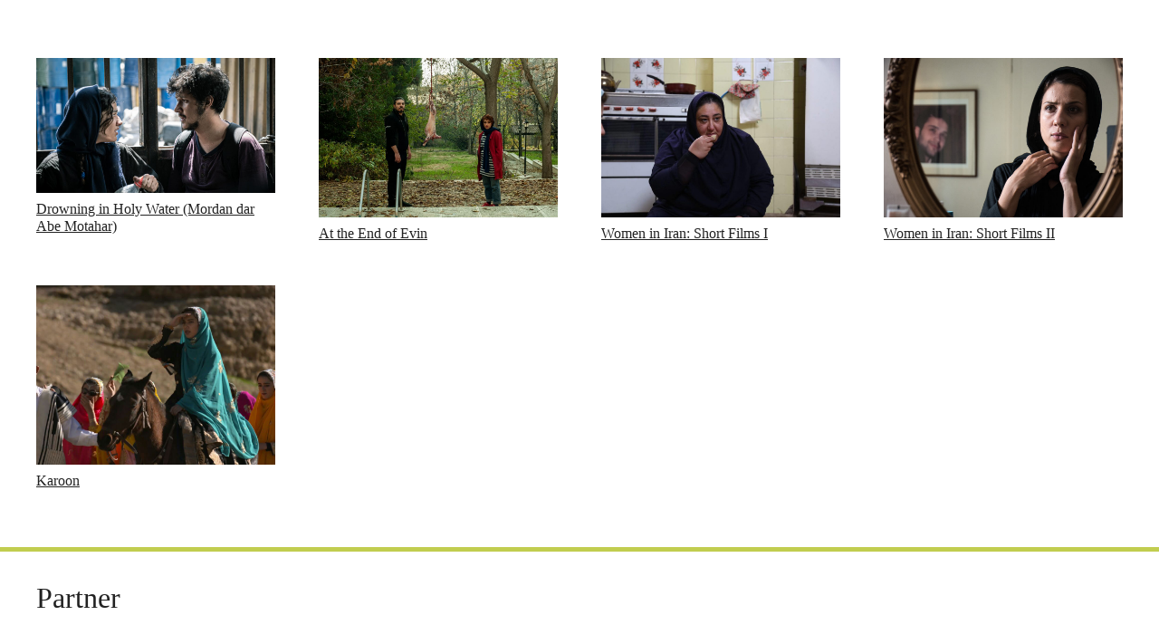

--- FILE ---
content_type: text/html; charset=UTF-8
request_url: http://www.iranian-filmfestival.com/category/filme-2021-berlin/spielfilme-2021-berlin/
body_size: 14298
content:
<!DOCTYPE HTML>
<html lang="de-DE">
<head>
	<meta charset="UTF-8">
	<meta name='robots' content='index, follow, max-image-preview:large, max-snippet:-1, max-video-preview:-1' />
<link rel="alternate" href="https://www.iranian-filmfestival.com/category/filme-2021-berlin/spielfilme-2021-berlin/" hreflang="de" />
<link rel="alternate" href="https://www.iranian-filmfestival.com/en/category/films-2021-berlin/feature-films-2021-berlin/" hreflang="en" />

	<!-- This site is optimized with the Yoast SEO plugin v26.7 - https://yoast.com/wordpress/plugins/seo/ -->
	<meta name="viewport" content="width=device-width, initial-scale=1"><title>Spielfilme 2021 Berlin Archives &#187; Iranisches Filmfestival in Köln</title><link rel="preload" href="https://www.iranian-filmfestival.com/wp-content/uploads/2021/05/drowning-in-holy-water-1024x576.jpeg" as="image" imagesrcset="https://www.iranian-filmfestival.com/wp-content/uploads/2021/05/drowning-in-holy-water-1024x576.jpeg 1024w, https://www.iranian-filmfestival.com/wp-content/uploads/2021/05/drowning-in-holy-water-300x169.jpeg 300w, https://www.iranian-filmfestival.com/wp-content/uploads/2021/05/drowning-in-holy-water-1920x1080.jpeg 1920w, https://www.iranian-filmfestival.com/wp-content/uploads/2021/05/drowning-in-holy-water-768x432.jpeg 768w, https://www.iranian-filmfestival.com/wp-content/uploads/2021/05/drowning-in-holy-water-200x113.jpeg 200w, https://www.iranian-filmfestival.com/wp-content/uploads/2021/05/drowning-in-holy-water-175x98.jpeg 175w, https://www.iranian-filmfestival.com/wp-content/uploads/2021/05/drowning-in-holy-water-150x84.jpeg 150w, https://www.iranian-filmfestival.com/wp-content/uploads/2021/05/drowning-in-holy-water.jpeg 1980w" imagesizes="(max-width: 1024px) 100vw, 1024px" fetchpriority="high">
	<link rel="canonical" href="https://www.iranian-filmfestival.com/category/filme-2021-berlin/spielfilme-2021-berlin/" />
	<meta property="og:locale" content="de_DE" />
	<meta property="og:locale:alternate" content="" />
	<meta property="og:type" content="article" />
	<meta property="og:title" content="Spielfilme 2021 Berlin Archives &#187; Iranisches Filmfestival in Köln" />
	<meta property="og:url" content="https://www.iranian-filmfestival.com/category/filme-2021-berlin/spielfilme-2021-berlin/" />
	<meta property="og:site_name" content="Iranisches Filmfestival in Köln" />
	<meta name="twitter:card" content="summary_large_image" />
	<script type="application/ld+json" class="yoast-schema-graph">{"@context":"https://schema.org","@graph":[{"@type":"CollectionPage","@id":"https://www.iranian-filmfestival.com/category/filme-2021-berlin/spielfilme-2021-berlin/","url":"https://www.iranian-filmfestival.com/category/filme-2021-berlin/spielfilme-2021-berlin/","name":"Spielfilme 2021 Berlin Archives &#187; Iranisches Filmfestival in Köln","isPartOf":{"@id":"https://www.iranian-filmfestival.com/#website"},"primaryImageOfPage":{"@id":"https://www.iranian-filmfestival.com/category/filme-2021-berlin/spielfilme-2021-berlin/#primaryimage"},"image":{"@id":"https://www.iranian-filmfestival.com/category/filme-2021-berlin/spielfilme-2021-berlin/#primaryimage"},"thumbnailUrl":"https://www.iranian-filmfestival.com/wp-content/uploads/2020/12/Hanged.jpeg","breadcrumb":{"@id":"https://www.iranian-filmfestival.com/category/filme-2021-berlin/spielfilme-2021-berlin/#breadcrumb"},"inLanguage":"de"},{"@type":"ImageObject","inLanguage":"de","@id":"https://www.iranian-filmfestival.com/category/filme-2021-berlin/spielfilme-2021-berlin/#primaryimage","url":"https://www.iranian-filmfestival.com/wp-content/uploads/2020/12/Hanged.jpeg","contentUrl":"https://www.iranian-filmfestival.com/wp-content/uploads/2020/12/Hanged.jpeg","width":1280,"height":853},{"@type":"BreadcrumbList","@id":"https://www.iranian-filmfestival.com/category/filme-2021-berlin/spielfilme-2021-berlin/#breadcrumb","itemListElement":[{"@type":"ListItem","position":1,"name":"Home","item":"https://www.iranian-filmfestival.com/"},{"@type":"ListItem","position":2,"name":"Filme 2021 Berlin","item":"https://www.iranian-filmfestival.com/category/filme-2021-berlin/"},{"@type":"ListItem","position":3,"name":"Spielfilme 2021 Berlin"}]},{"@type":"WebSite","@id":"https://www.iranian-filmfestival.com/#website","url":"https://www.iranian-filmfestival.com/","name":"Iranisches Filmfestival in Köln","description":"Visions of Iran","publisher":{"@id":"https://www.iranian-filmfestival.com/#organization"},"potentialAction":[{"@type":"SearchAction","target":{"@type":"EntryPoint","urlTemplate":"https://www.iranian-filmfestival.com/?s={search_term_string}"},"query-input":{"@type":"PropertyValueSpecification","valueRequired":true,"valueName":"search_term_string"}}],"inLanguage":"de"},{"@type":"Organization","@id":"https://www.iranian-filmfestival.com/#organization","name":"Iranian Film Festival Cologne","url":"https://www.iranian-filmfestival.com/","logo":{"@type":"ImageObject","inLanguage":"de","@id":"https://www.iranian-filmfestival.com/#/schema/logo/image/","url":"https://www.iranian-filmfestival.com/wp-content/uploads/2018/04/voi_favicon.png","contentUrl":"https://www.iranian-filmfestival.com/wp-content/uploads/2018/04/voi_favicon.png","width":255,"height":250,"caption":"Iranian Film Festival Cologne"},"image":{"@id":"https://www.iranian-filmfestival.com/#/schema/logo/image/"},"sameAs":["https://www.facebook.com/iranisches.filmfestival","https://www.instagram.com/iranischesfilmfestival_cologne/","https://www.youtube.com/channel/UCrRXo6KUqg_kKjHuu44dJEg"]}]}</script>
	<!-- / Yoast SEO plugin. -->


<link rel='dns-prefetch' href='//www.iranian-filmfestival.com' />
<link rel="alternate" type="application/rss+xml" title="Iranisches Filmfestival in Köln &raquo; Feed" href="https://www.iranian-filmfestival.com/feed/" />

<meta name="theme-color" content="#f5f5f5">
<meta property="og:locale:alternate" content="en-EN">
<link rel="preload" href="https://www.iranian-filmfestival.com/wp-content/uploads/Lato-Regular.woff" as="font" type="font/woff" crossorigin><link rel="preload" href="https://www.iranian-filmfestival.com/wp-content/uploads/Lato-Regular.woff2" as="font" type="font/woff2" crossorigin><link rel="preload" href="https://www.iranian-filmfestival.com/wp-content/uploads/lato-v24-latin-900.woff2" as="font" type="font/woff2" crossorigin><link rel="preload" href="https://www.iranian-filmfestival.com/wp-content/uploads/Vollkorn-Regular.woff2" as="font" type="font/woff2" crossorigin><link rel="preload" href="https://www.iranian-filmfestival.com/wp-content/uploads/Vollkorn-Regular.woff" as="font" type="font/woff" crossorigin><link rel="preload" href="https://www.iranian-filmfestival.com/wp-content/uploads/nunito-sans-v15-latin-regular.woff2" as="font" type="font/woff2" crossorigin><link rel="preload" href="https://www.iranian-filmfestival.com/wp-content/uploads/Smoolthan-Medium.woff2" as="font" type="font/woff2" crossorigin><style id='wp-img-auto-sizes-contain-inline-css'>
img:is([sizes=auto i],[sizes^="auto," i]){contain-intrinsic-size:3000px 1500px}
/*# sourceURL=wp-img-auto-sizes-contain-inline-css */
</style>
<link rel='stylesheet' id='borlabs-cookie-custom-css' href='https://www.iranian-filmfestival.com/wp-content/cache/borlabs-cookie/1/borlabs-cookie-1-de.css?ver=3.3.23-108' media='all' />
<link rel='stylesheet' id='us-theme-css' href='https://www.iranian-filmfestival.com/wp-content/uploads/us-assets/www.iranian-filmfestival.com.css?ver=8d61369b' media='all' />
<script data-no-optimize="1" data-no-minify="1" data-cfasync="false" src="https://www.iranian-filmfestival.com/wp-content/cache/borlabs-cookie/1/borlabs-cookie-config-de.json.js?ver=3.3.23-126" id="borlabs-cookie-config-js" defer></script>
<script data-no-optimize="1" data-no-minify="1" data-cfasync="false" src="http://www.iranian-filmfestival.com/wp-content/plugins/borlabs-cookie/assets/javascript/borlabs-cookie-prioritize.min.js?ver=3.3.23" id="borlabs-cookie-prioritize-js" defer></script>
<script></script><script data-borlabs-cookie-script-blocker-ignore>
brlbsImprezaBlockedYoutubeScripts = [];
brlbsImprezaBlockedVimeoScripts = [];
(function () {
	const originalDocumentHeadAppend = document.head.append;

    // don't block if we have consent
    const cookies = document.cookie.split('; ');
    let consentVimeo = false;
    let consentYoutube = false;
    for (let c of cookies) {
    if (c.startsWith('borlabs-cookie=')) {
            consentVimeo = c.includes('%22vimeo%22');
            consentYoutube = c.includes('%22youtube%22');
            break;
        }
    }

    window.addEventListener('borlabs-cookie-consent-saved', () => {
        consentVimeo = BorlabsCookie.Consents.hasConsent('vimeo');
        consentYoutube = BorlabsCookie.Consents.hasConsent('youtube');

        if (consentVimeo) {
            brlbsImprezaBlockedVimeoScripts.forEach(s => originalDocumentHeadAppend.call(document.head, s));
            brlbsImprezaBlockedVimeoScripts = [];
        }
        if (consentYoutube) {
            brlbsImprezaBlockedYoutubeScripts.forEach(s => originalDocumentHeadAppend.call(document.head, s));
            brlbsImprezaBlockedYoutubeScripts = [];
        }
    });

    document.head.append = function () {
        if (arguments.length > 0 && arguments[0].tagName === 'SCRIPT') {
            if (!consentYoutube && arguments[0].id != null && arguments[0].id.startsWith('youtube_api_') && arguments[0].src.startsWith('https://www.youtube.com/iframe_api')) {
              brlbsImprezaBlockedYoutubeScripts.push(arguments[0]);
              return document.createDocumentFragment();
            } else if (!consentVimeo && arguments[0].classList.length === 1 && arguments[0].className.startsWith('vimeo_') && arguments[0].src.startsWith('https://player.vimeo.com/api/player.js')) {
              brlbsImprezaBlockedVimeoScripts.push(arguments[0]);
              return document.createDocumentFragment();
            }
        }
        return originalDocumentHeadAppend.call(document.head, arguments[0]);
    }
})();
</script><link rel="https://api.w.org/" href="https://www.iranian-filmfestival.com/wp-json/" /><link rel="alternate" title="JSON" type="application/json" href="https://www.iranian-filmfestival.com/wp-json/wp/v2/categories/553" /><link href="[data-uri]" rel="icon" type="image/x-icon" />		<script id="us_add_no_touch">
			if ( ! /Android|webOS|iPhone|iPad|iPod|BlackBerry|IEMobile|Opera Mini/i.test( navigator.userAgent ) ) {
				document.documentElement.classList.add( "no-touch" );
			}
		</script>
				<script id="us_color_scheme_switch_class">
			if ( document.cookie.includes( "us_color_scheme_switch_is_on=true" ) ) {
				document.documentElement.classList.add( "us-color-scheme-on" );
			}
		</script>
		<script data-borlabs-cookie-script-blocker-ignore>
if ('0' === '1' && ('0' === '1' || '1' === '1')) {
    window['gtag_enable_tcf_support'] = true;
}
window.dataLayer = window.dataLayer || [];
if (typeof gtag !== 'function') {
    function gtag() {
        dataLayer.push(arguments);
    }
}
gtag('set', 'developer_id.dYjRjMm', true);
if ('0' === '1' || '1' === '1') {
    if (window.BorlabsCookieGoogleConsentModeDefaultSet !== true) {
        let getCookieValue = function (name) {
            return document.cookie.match('(^|;)\\s*' + name + '\\s*=\\s*([^;]+)')?.pop() || '';
        };
        let cookieValue = getCookieValue('borlabs-cookie-gcs');
        let consentsFromCookie = {};
        if (cookieValue !== '') {
            consentsFromCookie = JSON.parse(decodeURIComponent(cookieValue));
        }
        let defaultValues = {
            'ad_storage': 'denied',
            'ad_user_data': 'denied',
            'ad_personalization': 'denied',
            'analytics_storage': 'denied',
            'functionality_storage': 'denied',
            'personalization_storage': 'denied',
            'security_storage': 'denied',
            'wait_for_update': 500,
        };
        gtag('consent', 'default', { ...defaultValues, ...consentsFromCookie });
    }
    window.BorlabsCookieGoogleConsentModeDefaultSet = true;
    let borlabsCookieConsentChangeHandler = function () {
        window.dataLayer = window.dataLayer || [];
        if (typeof gtag !== 'function') { function gtag(){dataLayer.push(arguments);} }

        let getCookieValue = function (name) {
            return document.cookie.match('(^|;)\\s*' + name + '\\s*=\\s*([^;]+)')?.pop() || '';
        };
        let cookieValue = getCookieValue('borlabs-cookie-gcs');
        let consentsFromCookie = {};
        if (cookieValue !== '') {
            consentsFromCookie = JSON.parse(decodeURIComponent(cookieValue));
        }

        consentsFromCookie.analytics_storage = BorlabsCookie.Consents.hasConsent('google-analytics') ? 'granted' : 'denied';

        BorlabsCookie.CookieLibrary.setCookie(
            'borlabs-cookie-gcs',
            JSON.stringify(consentsFromCookie),
            BorlabsCookie.Settings.automaticCookieDomainAndPath.value ? '' : BorlabsCookie.Settings.cookieDomain.value,
            BorlabsCookie.Settings.cookiePath.value,
            BorlabsCookie.Cookie.getPluginCookie().expires,
            BorlabsCookie.Settings.cookieSecure.value,
            BorlabsCookie.Settings.cookieSameSite.value
        );
    }
    document.addEventListener('borlabs-cookie-consent-saved', borlabsCookieConsentChangeHandler);
    document.addEventListener('borlabs-cookie-handle-unblock', borlabsCookieConsentChangeHandler);
}
if ('0' === '1') {
    gtag("js", new Date());
    gtag("config", "G-LVGCLT4NM4", {"anonymize_ip": true});

    (function (w, d, s, i) {
        var f = d.getElementsByTagName(s)[0],
            j = d.createElement(s);
        j.async = true;
        j.src =
            "https://www.googletagmanager.com/gtag/js?id=" + i;
        f.parentNode.insertBefore(j, f);
    })(window, document, "script", "G-LVGCLT4NM4");
}
</script><meta name="generator" content="Powered by WPBakery Page Builder - drag and drop page builder for WordPress."/>
<link rel="icon" href="https://www.iranian-filmfestival.com/wp-content/uploads/2018/04/voi_favicon-150x150.png" sizes="32x32" />
<link rel="icon" href="https://www.iranian-filmfestival.com/wp-content/uploads/2018/04/voi_favicon.png" sizes="192x192" />
<link rel="apple-touch-icon" href="https://www.iranian-filmfestival.com/wp-content/uploads/2018/04/voi_favicon.png" />
<meta name="msapplication-TileImage" content="https://www.iranian-filmfestival.com/wp-content/uploads/2018/04/voi_favicon.png" />
<noscript><style> .wpb_animate_when_almost_visible { opacity: 1; }</style></noscript><noscript><style>.perfmatters-lazy[data-src]{display:none !important;}</style></noscript><style>.perfmatters-lazy-youtube{position:relative;width:100%;max-width:100%;height:0;padding-bottom:56.23%;overflow:hidden}.perfmatters-lazy-youtube img{position:absolute;top:0;right:0;bottom:0;left:0;display:block;width:100%;max-width:100%;height:auto;margin:auto;border:none;cursor:pointer;transition:.5s all;-webkit-transition:.5s all;-moz-transition:.5s all}.perfmatters-lazy-youtube img:hover{-webkit-filter:brightness(75%)}.perfmatters-lazy-youtube .play{position:absolute;top:50%;left:50%;right:auto;width:68px;height:48px;margin-left:-34px;margin-top:-24px;background:url(http://www.iranian-filmfestival.com/wp-content/plugins/perfmatters/img/youtube.svg) no-repeat;background-position:center;background-size:cover;pointer-events:none;filter:grayscale(1)}.perfmatters-lazy-youtube:hover .play{filter:grayscale(0)}.perfmatters-lazy-youtube iframe{position:absolute;top:0;left:0;width:100%;height:100%;z-index:99}.perfmatters-lazy.pmloaded,.perfmatters-lazy.pmloaded>img,.perfmatters-lazy>img.pmloaded,.perfmatters-lazy[data-ll-status=entered]{animation:500ms pmFadeIn}@keyframes pmFadeIn{0%{opacity:0}100%{opacity:1}}body .perfmatters-lazy-css-bg:not([data-ll-status=entered]),body .perfmatters-lazy-css-bg:not([data-ll-status=entered]) *,body .perfmatters-lazy-css-bg:not([data-ll-status=entered])::before,body .perfmatters-lazy-css-bg:not([data-ll-status=entered])::after,body .perfmatters-lazy-css-bg:not([data-ll-status=entered]) *::before,body .perfmatters-lazy-css-bg:not([data-ll-status=entered]) *::after{background-image:none!important;will-change:transform;transition:opacity 0.025s ease-in,transform 0.025s ease-in!important;}</style>		<style id="us-icon-fonts">@font-face{font-display:swap;font-style:normal;font-family:"fontawesome";font-weight:900;src:url("http://www.iranian-filmfestival.com/wp-content/themes/Impreza/fonts/fa-solid-900.woff2?ver=8.42") format("woff2")}.fas{font-family:"fontawesome";font-weight:900}@font-face{font-display:swap;font-style:normal;font-family:"fontawesome";font-weight:400;src:url("http://www.iranian-filmfestival.com/wp-content/themes/Impreza/fonts/fa-regular-400.woff2?ver=8.42") format("woff2")}.far{font-family:"fontawesome";font-weight:400}@font-face{font-display:swap;font-style:normal;font-family:"fontawesome";font-weight:300;src:url("http://www.iranian-filmfestival.com/wp-content/themes/Impreza/fonts/fa-light-300.woff2?ver=8.42") format("woff2")}.fal{font-family:"fontawesome";font-weight:300}@font-face{font-display:swap;font-style:normal;font-family:"Font Awesome 5 Duotone";font-weight:900;src:url("http://www.iranian-filmfestival.com/wp-content/themes/Impreza/fonts/fa-duotone-900.woff2?ver=8.42") format("woff2")}.fad{font-family:"Font Awesome 5 Duotone";font-weight:900}.fad{position:relative}.fad:before{position:absolute}.fad:after{opacity:0.4}@font-face{font-display:swap;font-style:normal;font-family:"Font Awesome 5 Brands";font-weight:400;src:url("http://www.iranian-filmfestival.com/wp-content/themes/Impreza/fonts/fa-brands-400.woff2?ver=8.42") format("woff2")}.fab{font-family:"Font Awesome 5 Brands";font-weight:400}@font-face{font-display:block;font-style:normal;font-family:"Material Icons";font-weight:400;src:url("http://www.iranian-filmfestival.com/wp-content/themes/Impreza/fonts/material-icons.woff2?ver=8.42") format("woff2")}.material-icons{font-family:"Material Icons";font-weight:400}</style>
		<style id="us-design-options-css">.us_custom_4a835810{border-top-width:5px!important;border-color:#c1cd4f!important;border-top-style:solid!important}.us_custom_ac8f7750{border-top-width:5px!important;border-bottom-width:50px!important;border-color:#c1cd4f!important;border-top-style:solid!important;border-bottom-style:solid!important}</style></head>
<body class="archive category category-spielfilme-2021-berlin category-553 wp-theme-Impreza l-body Impreza_8.42 us-core_8.42 header_none links_underline headerinpos_top state_default wpb-js-composer js-comp-ver-8.7.2 vc_responsive">
<a class="w-skip-btn to_footer" href="#page-footer" role="button">Zum Fußbereich springen</a>
<div class="l-canvas type_boxed">
	<main id="page-content" class="l-main">
		<section class="l-section height_medium">
		<div class="l-section-h i-cf">

			<div class="w-grid us_post_list for_current_wp_query apply_url_params type_grid layout_blog_1 cols_4 pagination_numbered preload_style_spinner" id="us_post_list_vdb3" style="--columns:4;--gap:1.5rem;"><style>@media (max-width:1024px){#us_post_list_vdb3{--columns:2!important}}@media (max-width:600px){#us_post_list_vdb3{--columns:1!important}}.layout_blog_1 .w-grid-item-h{}.layout_blog_1 .usg_post_image_1{margin-bottom:0.5rem!important}.layout_blog_1 .usg_post_title_1{font-size:1rem!important}</style><div class="w-grid-list">	<article class="w-grid-item size_1x1 post-5701 post type-post status-publish format-standard has-post-thumbnail hentry category-filme-2021-berlin category-sonntag-14-11-2021 category-spielfilme-2021-berlin" data-id="5701">
		<div class="w-grid-item-h">
						<div class="w-post-elm post_image usg_post_image_1 stretched"><a href="https://www.iranian-filmfestival.com/drowning-in-holy-water-mordan-dar-abe-motahar-berlin-2021/" aria-label="Drowning in Holy Water (Mordan dar Abe Motahar)"><img data-perfmatters-preload width="1024" height="576" src="https://www.iranian-filmfestival.com/wp-content/uploads/2021/05/drowning-in-holy-water-1024x576.jpeg" class="attachment-large size-large wp-post-image" alt decoding="async" fetchpriority="high" srcset="https://www.iranian-filmfestival.com/wp-content/uploads/2021/05/drowning-in-holy-water-1024x576.jpeg 1024w, https://www.iranian-filmfestival.com/wp-content/uploads/2021/05/drowning-in-holy-water-300x169.jpeg 300w, https://www.iranian-filmfestival.com/wp-content/uploads/2021/05/drowning-in-holy-water-1920x1080.jpeg 1920w, https://www.iranian-filmfestival.com/wp-content/uploads/2021/05/drowning-in-holy-water-768x432.jpeg 768w, https://www.iranian-filmfestival.com/wp-content/uploads/2021/05/drowning-in-holy-water-200x113.jpeg 200w, https://www.iranian-filmfestival.com/wp-content/uploads/2021/05/drowning-in-holy-water-175x98.jpeg 175w, https://www.iranian-filmfestival.com/wp-content/uploads/2021/05/drowning-in-holy-water-150x84.jpeg 150w, https://www.iranian-filmfestival.com/wp-content/uploads/2021/05/drowning-in-holy-water.jpeg 1980w" sizes="(max-width: 1024px) 100vw, 1024px"></a></div><h2 class="w-post-elm post_title usg_post_title_1 entry-title color_link_inherit"><a href="https://www.iranian-filmfestival.com/drowning-in-holy-water-mordan-dar-abe-motahar-berlin-2021/">Drowning in Holy Water (Mordan dar Abe Motahar)</a></h2>		</div>
			</article>
	<article class="w-grid-item size_1x1 post-5777 post type-post status-publish format-standard has-post-thumbnail hentry category-filme-2021-berlin category-samstag-13-11-2021 category-spielfilme-2021-berlin" data-id="5777">
		<div class="w-grid-item-h">
						<div class="w-post-elm post_image usg_post_image_1 stretched"><a href="https://www.iranian-filmfestival.com/at-the-end-of-evin/" aria-label="At the End of Evin"><img width="1024" height="681" src="https://www.iranian-filmfestival.com/wp-content/uploads/evin-1024x681.jpg" class="attachment-large size-large wp-post-image" alt="" decoding="async" srcset="https://www.iranian-filmfestival.com/wp-content/uploads/evin-1024x681.jpg 1024w, https://www.iranian-filmfestival.com/wp-content/uploads/evin-300x200.jpg 300w, https://www.iranian-filmfestival.com/wp-content/uploads/evin-768x511.jpg 768w, https://www.iranian-filmfestival.com/wp-content/uploads/evin-200x133.jpg 200w, https://www.iranian-filmfestival.com/wp-content/uploads/evin-175x116.jpg 175w, https://www.iranian-filmfestival.com/wp-content/uploads/evin-150x100.jpg 150w, https://www.iranian-filmfestival.com/wp-content/uploads/evin.jpg 1500w" sizes="(max-width: 1024px) 100vw, 1024px" /></a></div><h2 class="w-post-elm post_title usg_post_title_1 entry-title color_link_inherit"><a href="https://www.iranian-filmfestival.com/at-the-end-of-evin/">At the End of Evin</a></h2>		</div>
			</article>
	<article class="w-grid-item size_1x1 post-5791 post type-post status-publish format-standard has-post-thumbnail hentry category-filme-2021-berlin category-freitag-12-11-2021 category-spielfilme-2021-berlin" data-id="5791">
		<div class="w-grid-item-h">
						<div class="w-post-elm post_image usg_post_image_1 stretched"><a href="https://www.iranian-filmfestival.com/women-in-iran-short-films-4-2/" aria-label="Women in Iran: Short Films I"><img width="1024" height="682" src="data:image/svg+xml,%3Csvg%20xmlns=&#039;http://www.w3.org/2000/svg&#039;%20width=&#039;1024&#039;%20height=&#039;682&#039;%20viewBox=&#039;0%200%201024%20682&#039;%3E%3C/svg%3E" class="attachment-large size-large wp-post-image perfmatters-lazy" alt decoding="async" data-src="https://www.iranian-filmfestival.com/wp-content/uploads/2020/12/Hanged-1024x682.jpeg" data-srcset="https://www.iranian-filmfestival.com/wp-content/uploads/2020/12/Hanged-1024x682.jpeg 1024w, https://www.iranian-filmfestival.com/wp-content/uploads/2020/12/Hanged-300x200.jpeg 300w, https://www.iranian-filmfestival.com/wp-content/uploads/2020/12/Hanged-768x512.jpeg 768w, https://www.iranian-filmfestival.com/wp-content/uploads/2020/12/Hanged-200x133.jpeg 200w, https://www.iranian-filmfestival.com/wp-content/uploads/2020/12/Hanged-175x117.jpeg 175w, https://www.iranian-filmfestival.com/wp-content/uploads/2020/12/Hanged-150x100.jpeg 150w, https://www.iranian-filmfestival.com/wp-content/uploads/2020/12/Hanged.jpeg 1280w" data-sizes="(max-width: 1024px) 100vw, 1024px" /><noscript><img width="1024" height="682" src="https://www.iranian-filmfestival.com/wp-content/uploads/2020/12/Hanged-1024x682.jpeg" class="attachment-large size-large wp-post-image" alt="" decoding="async" srcset="https://www.iranian-filmfestival.com/wp-content/uploads/2020/12/Hanged-1024x682.jpeg 1024w, https://www.iranian-filmfestival.com/wp-content/uploads/2020/12/Hanged-300x200.jpeg 300w, https://www.iranian-filmfestival.com/wp-content/uploads/2020/12/Hanged-768x512.jpeg 768w, https://www.iranian-filmfestival.com/wp-content/uploads/2020/12/Hanged-200x133.jpeg 200w, https://www.iranian-filmfestival.com/wp-content/uploads/2020/12/Hanged-175x117.jpeg 175w, https://www.iranian-filmfestival.com/wp-content/uploads/2020/12/Hanged-150x100.jpeg 150w, https://www.iranian-filmfestival.com/wp-content/uploads/2020/12/Hanged.jpeg 1280w" sizes="(max-width: 1024px) 100vw, 1024px" /></noscript></a></div><h2 class="w-post-elm post_title usg_post_title_1 entry-title color_link_inherit"><a href="https://www.iranian-filmfestival.com/women-in-iran-short-films-4-2/">Women in Iran: Short Films I</a></h2>		</div>
			</article>
	<article class="w-grid-item size_1x1 post-5801 post type-post status-publish format-standard has-post-thumbnail hentry category-filme-2021-berlin category-samstag-13-11-2021 category-spielfilme-2021-berlin" data-id="5801">
		<div class="w-grid-item-h">
						<div class="w-post-elm post_image usg_post_image_1 stretched"><a href="https://www.iranian-filmfestival.com/women-in-iran-short-films-4/" aria-label="Women in Iran: Short Films II"><img width="1024" height="683" src="data:image/svg+xml,%3Csvg%20xmlns=&#039;http://www.w3.org/2000/svg&#039;%20width=&#039;1024&#039;%20height=&#039;683&#039;%20viewBox=&#039;0%200%201024%20683&#039;%3E%3C/svg%3E" class="attachment-large size-large wp-post-image perfmatters-lazy" alt decoding="async" data-src="https://www.iranian-filmfestival.com/wp-content/uploads/2021/05/letthepast.jpeg" data-srcset="https://www.iranian-filmfestival.com/wp-content/uploads/2021/05/letthepast.jpeg 1024w, https://www.iranian-filmfestival.com/wp-content/uploads/2021/05/letthepast-300x200.jpeg 300w, https://www.iranian-filmfestival.com/wp-content/uploads/2021/05/letthepast-768x512.jpeg 768w, https://www.iranian-filmfestival.com/wp-content/uploads/2021/05/letthepast-200x133.jpeg 200w, https://www.iranian-filmfestival.com/wp-content/uploads/2021/05/letthepast-175x117.jpeg 175w, https://www.iranian-filmfestival.com/wp-content/uploads/2021/05/letthepast-150x100.jpeg 150w" data-sizes="(max-width: 1024px) 100vw, 1024px" /><noscript><img width="1024" height="683" src="https://www.iranian-filmfestival.com/wp-content/uploads/2021/05/letthepast.jpeg" class="attachment-large size-large wp-post-image" alt="" decoding="async" srcset="https://www.iranian-filmfestival.com/wp-content/uploads/2021/05/letthepast.jpeg 1024w, https://www.iranian-filmfestival.com/wp-content/uploads/2021/05/letthepast-300x200.jpeg 300w, https://www.iranian-filmfestival.com/wp-content/uploads/2021/05/letthepast-768x512.jpeg 768w, https://www.iranian-filmfestival.com/wp-content/uploads/2021/05/letthepast-200x133.jpeg 200w, https://www.iranian-filmfestival.com/wp-content/uploads/2021/05/letthepast-175x117.jpeg 175w, https://www.iranian-filmfestival.com/wp-content/uploads/2021/05/letthepast-150x100.jpeg 150w" sizes="(max-width: 1024px) 100vw, 1024px" /></noscript></a></div><h2 class="w-post-elm post_title usg_post_title_1 entry-title color_link_inherit"><a href="https://www.iranian-filmfestival.com/women-in-iran-short-films-4/">Women in Iran: Short Films II</a></h2>		</div>
			</article>
	<article class="w-grid-item size_1x1 post-5859 post type-post status-publish format-standard has-post-thumbnail hentry category-filme-2021-berlin category-samstag-13-11-2021 category-spielfilme-2021-berlin" data-id="5859">
		<div class="w-grid-item-h">
						<div class="w-post-elm post_image usg_post_image_1 stretched"><a href="https://www.iranian-filmfestival.com/karoon/" aria-label="Karoon"><img width="960" height="720" src="data:image/svg+xml,%3Csvg%20xmlns=&#039;http://www.w3.org/2000/svg&#039;%20width=&#039;960&#039;%20height=&#039;720&#039;%20viewBox=&#039;0%200%20960%20720&#039;%3E%3C/svg%3E" class="attachment-large size-large wp-post-image perfmatters-lazy" alt decoding="async" data-src="https://www.iranian-filmfestival.com/wp-content/uploads/2019/05/karoon.jpg" data-srcset="https://www.iranian-filmfestival.com/wp-content/uploads/2019/05/karoon.jpg 960w, https://www.iranian-filmfestival.com/wp-content/uploads/2019/05/karoon-300x225.jpg 300w, https://www.iranian-filmfestival.com/wp-content/uploads/2019/05/karoon-768x576.jpg 768w" data-sizes="(max-width: 960px) 100vw, 960px" /><noscript><img width="960" height="720" src="https://www.iranian-filmfestival.com/wp-content/uploads/2019/05/karoon.jpg" class="attachment-large size-large wp-post-image" alt="" decoding="async" srcset="https://www.iranian-filmfestival.com/wp-content/uploads/2019/05/karoon.jpg 960w, https://www.iranian-filmfestival.com/wp-content/uploads/2019/05/karoon-300x225.jpg 300w, https://www.iranian-filmfestival.com/wp-content/uploads/2019/05/karoon-768x576.jpg 768w" sizes="(max-width: 960px) 100vw, 960px" /></noscript></a></div><h2 class="w-post-elm post_title usg_post_title_1 entry-title color_link_inherit"><a href="https://www.iranian-filmfestival.com/karoon/">Karoon</a></h2>		</div>
			</article>
</div><div class="g-loadmore hidden"><div class="g-preloader type_1"><div></div></div></div><div class="w-grid-list-json hidden" onclick='return {&quot;max_num_pages&quot;:1,&quot;paginationBase&quot;:&quot;page&quot;,&quot;pagination&quot;:&quot;numbered&quot;,&quot;paged&quot;:1,&quot;ajaxData&quot;:{&quot;us_ajax_list_pagination&quot;:1,&quot;us_ajax_list_index&quot;:0,&quot;found_posts&quot;:5,&quot;list_filters&quot;:&quot;[]&quot;,&quot;page_args&quot;:{&quot;page_type&quot;:&quot;archive&quot;,&quot;taxonomy_type&quot;:&quot;category&quot;}},&quot;facetedFilter&quot;:{&quot;query_args_unfiltered&quot;:&quot;{\&quot;ignore_sticky_posts\&quot;:true,\&quot;post__not_in\&quot;:[],\&quot;tax_query\&quot;:[],\&quot;meta_query\&quot;:[],\&quot;posts_per_page\&quot;:null,\&quot;paged\&quot;:1,\&quot;apply_list_url_params\&quot;:true,\&quot;category_name\&quot;:\&quot;spielfilme-2021-berlin\&quot;,\&quot;lang\&quot;:\&quot;de\&quot;,\&quot;error\&quot;:\&quot;\&quot;,\&quot;m\&quot;:\&quot;\&quot;,\&quot;p\&quot;:0,\&quot;post_parent\&quot;:\&quot;\&quot;,\&quot;subpost\&quot;:\&quot;\&quot;,\&quot;subpost_id\&quot;:\&quot;\&quot;,\&quot;attachment\&quot;:\&quot;\&quot;,\&quot;attachment_id\&quot;:0,\&quot;name\&quot;:\&quot;\&quot;,\&quot;pagename\&quot;:\&quot;\&quot;,\&quot;page_id\&quot;:0,\&quot;second\&quot;:\&quot;\&quot;,\&quot;minute\&quot;:\&quot;\&quot;,\&quot;hour\&quot;:\&quot;\&quot;,\&quot;day\&quot;:0,\&quot;monthnum\&quot;:0,\&quot;year\&quot;:0,\&quot;w\&quot;:0,\&quot;tag\&quot;:\&quot;\&quot;,\&quot;cat\&quot;:553,\&quot;tag_id\&quot;:\&quot;\&quot;,\&quot;author\&quot;:\&quot;\&quot;,\&quot;author_name\&quot;:\&quot;\&quot;,\&quot;feed\&quot;:\&quot;\&quot;,\&quot;tb\&quot;:\&quot;\&quot;,\&quot;meta_key\&quot;:\&quot;\&quot;,\&quot;meta_value\&quot;:\&quot;\&quot;,\&quot;preview\&quot;:\&quot;\&quot;,\&quot;s\&quot;:\&quot;\&quot;,\&quot;sentence\&quot;:\&quot;\&quot;,\&quot;title\&quot;:\&quot;\&quot;,\&quot;fields\&quot;:\&quot;all\&quot;,\&quot;menu_order\&quot;:\&quot;\&quot;,\&quot;embed\&quot;:\&quot;\&quot;,\&quot;category__in\&quot;:[],\&quot;category__not_in\&quot;:[],\&quot;category__and\&quot;:[],\&quot;post__in\&quot;:[],\&quot;post_name__in\&quot;:[],\&quot;tag__in\&quot;:[],\&quot;tag__not_in\&quot;:[],\&quot;tag__and\&quot;:[],\&quot;tag_slug__in\&quot;:[],\&quot;tag_slug__and\&quot;:[],\&quot;post_parent__in\&quot;:[],\&quot;post_parent__not_in\&quot;:[],\&quot;author__in\&quot;:[],\&quot;author__not_in\&quot;:[],\&quot;search_columns\&quot;:[],\&quot;orderby\&quot;:\&quot;menu_order\&quot;,\&quot;order\&quot;:\&quot;ASC\&quot;,\&quot;suppress_filters\&quot;:false,\&quot;cache_results\&quot;:true,\&quot;update_post_term_cache\&quot;:true,\&quot;update_menu_item_cache\&quot;:false,\&quot;lazy_load_term_meta\&quot;:true,\&quot;update_post_meta_cache\&quot;:true,\&quot;post_type\&quot;:\&quot;\&quot;,\&quot;nopaging\&quot;:false,\&quot;comments_per_page\&quot;:\&quot;50\&quot;,\&quot;no_found_rows\&quot;:false,\&quot;taxonomy\&quot;:\&quot;language\&quot;,\&quot;term\&quot;:\&quot;de\&quot;,\&quot;post_status\&quot;:\&quot;publish\&quot;}&quot;},&quot;ajaxUrl&quot;:&quot;https:\/\/www.iranian-filmfestival.com\/category\/filme-2021-berlin\/spielfilme-2021-berlin\/&quot;}'></div></div>
		</div>
	</section>
	</main>

</div>
<footer id="page-footer" class="l-footer"><section class="l-section wpb_row us_custom_4a835810 height_small"><div class="l-section-h i-cf"><div class="g-cols vc_row via_flex valign_top type_default stacking_default"><div class="vc_col-sm-12 wpb_column vc_column_container"><div class="vc_column-inner"><div class="wpb_wrapper"><div class="wpb_text_column"><div class="wpb_wrapper"><h2 style="text-align: left;">Partner</h2>
</div></div><div class="w-grid us_post_carousel apply_url_params type_carousel layout_4181 preload_style_spinner items_4" id="us_post_list_w78f" style="--items:4;--gap:0px;"><style>.layout_4181 .w-grid-item-h{}.layout_4181 .usg_post_image_1{border-radius:0.3rem!important;padding:2rem!important}</style><div class="w-grid-list owl-carousel valign_middle dotstyle_circle navstyle_circle arrows-ver-pos_middle arrows-hor-pos_on_sides_outside arrows-disabled_hide owl-responsive-2000 with_dots" style="--transition-duration:350ms;">	<article class="w-grid-item size_1x1 post-7551 attachment type-attachment status-inherit hentry" data-id="7551">
		<div class="w-grid-item-h">
						<div class="w-post-elm post_image usg_post_image_1"><img width="460" height="345" src="data:image/svg+xml,%3Csvg%20xmlns=&#039;http://www.w3.org/2000/svg&#039;%20width=&#039;460&#039;%20height=&#039;345&#039;%20viewBox=&#039;0%200%20460%20345&#039;%3E%3C/svg%3E" class="attachment-us_150_0 size-us_150_0 perfmatters-lazy" alt decoding="async" data-src="https://www.iranian-filmfestival.com/wp-content/uploads/IFFK_Logo_Koeln.jpg" data-srcset="https://www.iranian-filmfestival.com/wp-content/uploads/IFFK_Logo_Koeln.jpg 460w, https://www.iranian-filmfestival.com/wp-content/uploads/IFFK_Logo_Koeln-300x225.jpg 300w, https://www.iranian-filmfestival.com/wp-content/uploads/IFFK_Logo_Koeln-200x150.jpg 200w, https://www.iranian-filmfestival.com/wp-content/uploads/IFFK_Logo_Koeln-175x131.jpg 175w, https://www.iranian-filmfestival.com/wp-content/uploads/IFFK_Logo_Koeln-150x113.jpg 150w" data-sizes="(max-width: 460px) 100vw, 460px" /><noscript><img width="460" height="345" src="https://www.iranian-filmfestival.com/wp-content/uploads/IFFK_Logo_Koeln.jpg" class="attachment-us_150_0 size-us_150_0" alt="" decoding="async" srcset="https://www.iranian-filmfestival.com/wp-content/uploads/IFFK_Logo_Koeln.jpg 460w, https://www.iranian-filmfestival.com/wp-content/uploads/IFFK_Logo_Koeln-300x225.jpg 300w, https://www.iranian-filmfestival.com/wp-content/uploads/IFFK_Logo_Koeln-200x150.jpg 200w, https://www.iranian-filmfestival.com/wp-content/uploads/IFFK_Logo_Koeln-175x131.jpg 175w, https://www.iranian-filmfestival.com/wp-content/uploads/IFFK_Logo_Koeln-150x113.jpg 150w" sizes="(max-width: 460px) 100vw, 460px" /></noscript></div>		</div>
			</article>
	<article class="w-grid-item size_1x1 post-7548 attachment type-attachment status-inherit hentry" data-id="7548">
		<div class="w-grid-item-h">
						<div class="w-post-elm post_image usg_post_image_1"><img width="460" height="345" src="data:image/svg+xml,%3Csvg%20xmlns=&#039;http://www.w3.org/2000/svg&#039;%20width=&#039;460&#039;%20height=&#039;345&#039;%20viewBox=&#039;0%200%20460%20345&#039;%3E%3C/svg%3E" class="attachment-us_150_0 size-us_150_0 perfmatters-lazy" alt decoding="async" data-src="https://www.iranian-filmfestival.com/wp-content/uploads/IFFK_Logo_EG_NRW_02.jpg" data-srcset="https://www.iranian-filmfestival.com/wp-content/uploads/IFFK_Logo_EG_NRW_02.jpg 460w, https://www.iranian-filmfestival.com/wp-content/uploads/IFFK_Logo_EG_NRW_02-300x225.jpg 300w, https://www.iranian-filmfestival.com/wp-content/uploads/IFFK_Logo_EG_NRW_02-200x150.jpg 200w, https://www.iranian-filmfestival.com/wp-content/uploads/IFFK_Logo_EG_NRW_02-175x131.jpg 175w, https://www.iranian-filmfestival.com/wp-content/uploads/IFFK_Logo_EG_NRW_02-150x113.jpg 150w" data-sizes="(max-width: 460px) 100vw, 460px" /><noscript><img width="460" height="345" src="https://www.iranian-filmfestival.com/wp-content/uploads/IFFK_Logo_EG_NRW_02.jpg" class="attachment-us_150_0 size-us_150_0" alt="" decoding="async" srcset="https://www.iranian-filmfestival.com/wp-content/uploads/IFFK_Logo_EG_NRW_02.jpg 460w, https://www.iranian-filmfestival.com/wp-content/uploads/IFFK_Logo_EG_NRW_02-300x225.jpg 300w, https://www.iranian-filmfestival.com/wp-content/uploads/IFFK_Logo_EG_NRW_02-200x150.jpg 200w, https://www.iranian-filmfestival.com/wp-content/uploads/IFFK_Logo_EG_NRW_02-175x131.jpg 175w, https://www.iranian-filmfestival.com/wp-content/uploads/IFFK_Logo_EG_NRW_02-150x113.jpg 150w" sizes="(max-width: 460px) 100vw, 460px" /></noscript></div>		</div>
			</article>
	<article class="w-grid-item size_1x1 post-7549 attachment type-attachment status-inherit hentry" data-id="7549">
		<div class="w-grid-item-h">
						<div class="w-post-elm post_image usg_post_image_1"><img width="460" height="345" src="data:image/svg+xml,%3Csvg%20xmlns=&#039;http://www.w3.org/2000/svg&#039;%20width=&#039;460&#039;%20height=&#039;345&#039;%20viewBox=&#039;0%200%20460%20345&#039;%3E%3C/svg%3E" class="attachment-us_150_0 size-us_150_0 perfmatters-lazy" alt decoding="async" data-src="https://www.iranian-filmfestival.com/wp-content/uploads/IFFK_Logo_HBS.jpg" data-srcset="https://www.iranian-filmfestival.com/wp-content/uploads/IFFK_Logo_HBS.jpg 460w, https://www.iranian-filmfestival.com/wp-content/uploads/IFFK_Logo_HBS-300x225.jpg 300w, https://www.iranian-filmfestival.com/wp-content/uploads/IFFK_Logo_HBS-200x150.jpg 200w, https://www.iranian-filmfestival.com/wp-content/uploads/IFFK_Logo_HBS-175x131.jpg 175w, https://www.iranian-filmfestival.com/wp-content/uploads/IFFK_Logo_HBS-150x113.jpg 150w" data-sizes="(max-width: 460px) 100vw, 460px" /><noscript><img width="460" height="345" src="https://www.iranian-filmfestival.com/wp-content/uploads/IFFK_Logo_HBS.jpg" class="attachment-us_150_0 size-us_150_0" alt="" decoding="async" srcset="https://www.iranian-filmfestival.com/wp-content/uploads/IFFK_Logo_HBS.jpg 460w, https://www.iranian-filmfestival.com/wp-content/uploads/IFFK_Logo_HBS-300x225.jpg 300w, https://www.iranian-filmfestival.com/wp-content/uploads/IFFK_Logo_HBS-200x150.jpg 200w, https://www.iranian-filmfestival.com/wp-content/uploads/IFFK_Logo_HBS-175x131.jpg 175w, https://www.iranian-filmfestival.com/wp-content/uploads/IFFK_Logo_HBS-150x113.jpg 150w" sizes="(max-width: 460px) 100vw, 460px" /></noscript></div>		</div>
			</article>
	<article class="w-grid-item size_1x1 post-7552 attachment type-attachment status-inherit hentry" data-id="7552">
		<div class="w-grid-item-h">
						<div class="w-post-elm post_image usg_post_image_1"><img width="460" height="345" src="data:image/svg+xml,%3Csvg%20xmlns=&#039;http://www.w3.org/2000/svg&#039;%20width=&#039;460&#039;%20height=&#039;345&#039;%20viewBox=&#039;0%200%20460%20345&#039;%3E%3C/svg%3E" class="attachment-us_150_0 size-us_150_0 perfmatters-lazy" alt decoding="async" data-src="https://www.iranian-filmfestival.com/wp-content/uploads/IFFK_Logo_Uni_Koeln.jpg" data-srcset="https://www.iranian-filmfestival.com/wp-content/uploads/IFFK_Logo_Uni_Koeln.jpg 460w, https://www.iranian-filmfestival.com/wp-content/uploads/IFFK_Logo_Uni_Koeln-300x225.jpg 300w, https://www.iranian-filmfestival.com/wp-content/uploads/IFFK_Logo_Uni_Koeln-200x150.jpg 200w, https://www.iranian-filmfestival.com/wp-content/uploads/IFFK_Logo_Uni_Koeln-175x131.jpg 175w, https://www.iranian-filmfestival.com/wp-content/uploads/IFFK_Logo_Uni_Koeln-150x113.jpg 150w" data-sizes="(max-width: 460px) 100vw, 460px" /><noscript><img width="460" height="345" src="https://www.iranian-filmfestival.com/wp-content/uploads/IFFK_Logo_Uni_Koeln.jpg" class="attachment-us_150_0 size-us_150_0" alt="" decoding="async" srcset="https://www.iranian-filmfestival.com/wp-content/uploads/IFFK_Logo_Uni_Koeln.jpg 460w, https://www.iranian-filmfestival.com/wp-content/uploads/IFFK_Logo_Uni_Koeln-300x225.jpg 300w, https://www.iranian-filmfestival.com/wp-content/uploads/IFFK_Logo_Uni_Koeln-200x150.jpg 200w, https://www.iranian-filmfestival.com/wp-content/uploads/IFFK_Logo_Uni_Koeln-175x131.jpg 175w, https://www.iranian-filmfestival.com/wp-content/uploads/IFFK_Logo_Uni_Koeln-150x113.jpg 150w" sizes="(max-width: 460px) 100vw, 460px" /></noscript></div>		</div>
			</article>
	<article class="w-grid-item size_1x1 post-7550 attachment type-attachment status-inherit hentry" data-id="7550">
		<div class="w-grid-item-h">
						<div class="w-post-elm post_image usg_post_image_1"><img width="460" height="345" src="data:image/svg+xml,%3Csvg%20xmlns=&#039;http://www.w3.org/2000/svg&#039;%20width=&#039;460&#039;%20height=&#039;345&#039;%20viewBox=&#039;0%200%20460%20345&#039;%3E%3C/svg%3E" class="attachment-us_150_0 size-us_150_0 perfmatters-lazy" alt decoding="async" data-src="https://www.iranian-filmfestival.com/wp-content/uploads/IFFK_Logo_KHM.jpg" data-srcset="https://www.iranian-filmfestival.com/wp-content/uploads/IFFK_Logo_KHM.jpg 460w, https://www.iranian-filmfestival.com/wp-content/uploads/IFFK_Logo_KHM-300x225.jpg 300w, https://www.iranian-filmfestival.com/wp-content/uploads/IFFK_Logo_KHM-200x150.jpg 200w, https://www.iranian-filmfestival.com/wp-content/uploads/IFFK_Logo_KHM-175x131.jpg 175w, https://www.iranian-filmfestival.com/wp-content/uploads/IFFK_Logo_KHM-150x113.jpg 150w" data-sizes="(max-width: 460px) 100vw, 460px" /><noscript><img width="460" height="345" src="https://www.iranian-filmfestival.com/wp-content/uploads/IFFK_Logo_KHM.jpg" class="attachment-us_150_0 size-us_150_0" alt="" decoding="async" srcset="https://www.iranian-filmfestival.com/wp-content/uploads/IFFK_Logo_KHM.jpg 460w, https://www.iranian-filmfestival.com/wp-content/uploads/IFFK_Logo_KHM-300x225.jpg 300w, https://www.iranian-filmfestival.com/wp-content/uploads/IFFK_Logo_KHM-200x150.jpg 200w, https://www.iranian-filmfestival.com/wp-content/uploads/IFFK_Logo_KHM-175x131.jpg 175w, https://www.iranian-filmfestival.com/wp-content/uploads/IFFK_Logo_KHM-150x113.jpg 150w" sizes="(max-width: 460px) 100vw, 460px" /></noscript></div>		</div>
			</article>
	<article class="w-grid-item size_1x1 post-7545 attachment type-attachment status-inherit hentry" data-id="7545">
		<div class="w-grid-item-h">
						<div class="w-post-elm post_image usg_post_image_1"><img width="460" height="345" src="data:image/svg+xml,%3Csvg%20xmlns=&#039;http://www.w3.org/2000/svg&#039;%20width=&#039;460&#039;%20height=&#039;345&#039;%20viewBox=&#039;0%200%20460%20345&#039;%3E%3C/svg%3E" class="attachment-us_150_0 size-us_150_0 perfmatters-lazy" alt decoding="async" data-src="https://www.iranian-filmfestival.com/wp-content/uploads/IFFK_Logo_AK.jpg" data-srcset="https://www.iranian-filmfestival.com/wp-content/uploads/IFFK_Logo_AK.jpg 460w, https://www.iranian-filmfestival.com/wp-content/uploads/IFFK_Logo_AK-300x225.jpg 300w, https://www.iranian-filmfestival.com/wp-content/uploads/IFFK_Logo_AK-200x150.jpg 200w, https://www.iranian-filmfestival.com/wp-content/uploads/IFFK_Logo_AK-175x131.jpg 175w, https://www.iranian-filmfestival.com/wp-content/uploads/IFFK_Logo_AK-150x113.jpg 150w" data-sizes="(max-width: 460px) 100vw, 460px" /><noscript><img width="460" height="345" src="https://www.iranian-filmfestival.com/wp-content/uploads/IFFK_Logo_AK.jpg" class="attachment-us_150_0 size-us_150_0" alt="" decoding="async" srcset="https://www.iranian-filmfestival.com/wp-content/uploads/IFFK_Logo_AK.jpg 460w, https://www.iranian-filmfestival.com/wp-content/uploads/IFFK_Logo_AK-300x225.jpg 300w, https://www.iranian-filmfestival.com/wp-content/uploads/IFFK_Logo_AK-200x150.jpg 200w, https://www.iranian-filmfestival.com/wp-content/uploads/IFFK_Logo_AK-175x131.jpg 175w, https://www.iranian-filmfestival.com/wp-content/uploads/IFFK_Logo_AK-150x113.jpg 150w" sizes="(max-width: 460px) 100vw, 460px" /></noscript></div>		</div>
			</article>
	<article class="w-grid-item size_1x1 post-7546 attachment type-attachment status-inherit hentry" data-id="7546">
		<div class="w-grid-item-h">
						<div class="w-post-elm post_image usg_post_image_1"><img width="460" height="345" src="data:image/svg+xml,%3Csvg%20xmlns=&#039;http://www.w3.org/2000/svg&#039;%20width=&#039;460&#039;%20height=&#039;345&#039;%20viewBox=&#039;0%200%20460%20345&#039;%3E%3C/svg%3E" class="attachment-us_150_0 size-us_150_0 perfmatters-lazy" alt decoding="async" data-src="https://www.iranian-filmfestival.com/wp-content/uploads/IFFK_Logo_CCC.jpg" data-srcset="https://www.iranian-filmfestival.com/wp-content/uploads/IFFK_Logo_CCC.jpg 460w, https://www.iranian-filmfestival.com/wp-content/uploads/IFFK_Logo_CCC-300x225.jpg 300w, https://www.iranian-filmfestival.com/wp-content/uploads/IFFK_Logo_CCC-200x150.jpg 200w, https://www.iranian-filmfestival.com/wp-content/uploads/IFFK_Logo_CCC-175x131.jpg 175w, https://www.iranian-filmfestival.com/wp-content/uploads/IFFK_Logo_CCC-150x113.jpg 150w" data-sizes="(max-width: 460px) 100vw, 460px" /><noscript><img width="460" height="345" src="https://www.iranian-filmfestival.com/wp-content/uploads/IFFK_Logo_CCC.jpg" class="attachment-us_150_0 size-us_150_0" alt="" decoding="async" srcset="https://www.iranian-filmfestival.com/wp-content/uploads/IFFK_Logo_CCC.jpg 460w, https://www.iranian-filmfestival.com/wp-content/uploads/IFFK_Logo_CCC-300x225.jpg 300w, https://www.iranian-filmfestival.com/wp-content/uploads/IFFK_Logo_CCC-200x150.jpg 200w, https://www.iranian-filmfestival.com/wp-content/uploads/IFFK_Logo_CCC-175x131.jpg 175w, https://www.iranian-filmfestival.com/wp-content/uploads/IFFK_Logo_CCC-150x113.jpg 150w" sizes="(max-width: 460px) 100vw, 460px" /></noscript></div>		</div>
			</article>
</div><div class="w-grid-carousel-json hidden" onclick='return {&quot;carousel_settings&quot;:{&quot;aria_labels&quot;:{&quot;prev&quot;:&quot;Zur\u00fcck&quot;,&quot;next&quot;:&quot;Weiter&quot;},&quot;autoplayContinual&quot;:false,&quot;autoplayHoverPause&quot;:false,&quot;autoplayTimeout&quot;:3000,&quot;autoWidth&quot;:false,&quot;smartSpeed&quot;:350,&quot;margin&quot;:0,&quot;mouseDrag&quot;:true,&quot;rtl&quot;:false,&quot;slideBy&quot;:&quot;1&quot;,&quot;touchDrag&quot;:true,&quot;slideTransition&quot;:&quot;&quot;,&quot;responsive&quot;:{&quot;0&quot;:{&quot;autoHeight&quot;:false,&quot;autoplay&quot;:true,&quot;autoWidth&quot;:false,&quot;center&quot;:false,&quot;dots&quot;:true,&quot;items&quot;:1,&quot;loop&quot;:true,&quot;nav&quot;:false,&quot;stagePadding&quot;:0,&quot;slideBy&quot;:&quot;1&quot;},&quot;601&quot;:{&quot;autoHeight&quot;:false,&quot;autoplay&quot;:true,&quot;autoWidth&quot;:false,&quot;center&quot;:false,&quot;dots&quot;:true,&quot;items&quot;:2,&quot;loop&quot;:true,&quot;nav&quot;:false,&quot;stagePadding&quot;:0,&quot;slideBy&quot;:&quot;1&quot;},&quot;1025&quot;:{&quot;autoHeight&quot;:false,&quot;autoplay&quot;:true,&quot;autoWidth&quot;:false,&quot;center&quot;:false,&quot;dots&quot;:true,&quot;items&quot;:3,&quot;loop&quot;:true,&quot;nav&quot;:false,&quot;stagePadding&quot;:0,&quot;slideBy&quot;:&quot;1&quot;},&quot;1281&quot;:{&quot;items&quot;:4,&quot;autoplay&quot;:true,&quot;center&quot;:false,&quot;dots&quot;:true,&quot;nav&quot;:false,&quot;autoHeight&quot;:false,&quot;autoWidth&quot;:false,&quot;loop&quot;:true,&quot;stagePadding&quot;:0}}}}'></div></div></div></div></div></div></div></section><section class="l-section wpb_row us_custom_ac8f7750 height_small color_footer-bottom"><div class="l-section-h i-cf"><div class="g-cols vc_row via_flex valign_top type_default stacking_default"><div class="vc_col-sm-4 wpb_column vc_column_container"><div class="vc_column-inner"><div class="wpb_wrapper"><div class="wpb_text_column"><div class="wpb_wrapper"><div>
<div>
<div>Visions of Iran<br class="" />Iranisches Filmfestival Köln</div>
</div>
</div>
</div></div><div class="wpb_text_column"><div class="wpb_wrapper"><p><a href="https://www.iranian-filmfestival.com/impressum/">Impressum</a><br />
<a href="https://www.iranian-filmfestival.com/datenschutzerklaerung/">Datenschutz</a></p>
</div></div><div class="wpb_text_column"><div class="wpb_wrapper"><p><a href="http://eepurl.com/dr3jV5" target="_blank" rel="noopener noreferrer">Newsletter</a></p>
</div></div></div></div></div><div class="vc_col-sm-4 wpb_column vc_column_container"><div class="vc_column-inner"><div class="wpb_wrapper"><div class="wpb_text_column hide_on_default hide_on_laptops hide_on_tablets hide_on_mobiles"><div class="wpb_wrapper"><p><strong>Visions of Iran 2022</strong><br />
Iranisches Filmfestival Köln – 26. bis 29.5.2022 im Filmforum NRW Köln</p>
<p>Endlich wieder im Kino! Nach zwei Corona-Notausgaben kehrt „Visions of Iran“ ins Filmforum zurück. Vom 26. bis 29. Mai 2022 gibt es neue Visionen aus dem faszinierenden Kinoland Iran.</p>
</div></div></div></div></div><div class="vc_col-sm-4 wpb_column vc_column_container"><div class="vc_column-inner"><div class="wpb_wrapper"><div class="wpb_text_column"><div class="wpb_wrapper"><p>Seit 2013 präsentieren wir in Köln dem deutschen Publikum, aber auch der regen exil- und auslandsiranischen Community die Vielfalt des iranischen Kinos.</p>
</div></div></div></div></div></div></div></section>
</footer><a class="w-toplink pos_right" href="#" title="Zurück nach oben" aria-label="Zurück nach oben" role="button"><i class="far fa-angle-up"></i></a>	<script id="us-global-settings">
		// Store some global theme options used in JS
		window.$us = window.$us || {};
		$us.canvasOptions = ( $us.canvasOptions || {} );
		$us.canvasOptions.disableEffectsWidth = 900;
		$us.canvasOptions.columnsStackingWidth = 768;
		$us.canvasOptions.backToTopDisplay = 100;
		$us.canvasOptions.scrollDuration = 1000;

		$us.langOptions = ( $us.langOptions || {} );
		$us.langOptions.magnificPopup = ( $us.langOptions.magnificPopup || {} );
		$us.langOptions.magnificPopup.tPrev = 'Zurück (linke Cursortaste)';
		$us.langOptions.magnificPopup.tNext = 'Weiter (rechte Cursortaste)';
		$us.langOptions.magnificPopup.tCounter = '%curr% von %total%';

		$us.navOptions = ( $us.navOptions || {} );
		$us.navOptions.mobileWidth = 900;
		$us.navOptions.togglable = true;
		$us.ajaxUrl = 'https://www.iranian-filmfestival.com/wp-admin/admin-ajax.php';
		$us.templateDirectoryUri = 'http://www.iranian-filmfestival.com/wp-content/themes/Impreza';
		$us.responsiveBreakpoints = {"default":0,"laptops":1280,"tablets":1024,"mobiles":600};
		$us.userFavoritePostIds = '';
	</script>
	<script id="us-header-settings">if ( window.$us === undefined ) window.$us = {};$us.headerSettings = {"default":{"options":[],"layout":[]},"laptops":{"options":[],"layout":[]},"tablets":{"options":[],"layout":[]},"mobiles":{"options":[],"layout":[]},"is_hidden":true};</script><script type="speculationrules">
{"prefetch":[{"source":"document","where":{"and":[{"href_matches":"/*"},{"not":{"href_matches":["/wp-*.php","/wp-admin/*","/wp-content/uploads/*","/wp-content/*","/wp-content/plugins/*","/wp-content/themes/Impreza/*","/*\\?(.+)"]}},{"not":{"selector_matches":"a[rel~=\"nofollow\"]"}},{"not":{"selector_matches":".no-prefetch, .no-prefetch a"}}]},"eagerness":"conservative"}]}
</script>
<script type="module" src="http://www.iranian-filmfestival.com/wp-content/plugins/borlabs-cookie/assets/javascript/borlabs-cookie.min.js?ver=3.3.23" id="borlabs-cookie-core-js-module" data-cfasync="false" data-no-minify="1" data-no-optimize="1" defer></script>
<!--googleoff: all--><div data-nosnippet data-borlabs-cookie-consent-required='true' id='BorlabsCookieBox'></div><div id='BorlabsCookieWidget' class='brlbs-cmpnt-container'></div><!--googleon: all--><script src="http://www.iranian-filmfestival.com/wp-includes/js/jquery/jquery.min.js?ver=3.7.1" id="jquery-core-js"></script>
<script src="http://www.iranian-filmfestival.com/wp-content/themes/Impreza/common/js/base/passive-events.min.js?ver=8.42" id="us-passive-events-js" defer></script>
<script src="http://www.iranian-filmfestival.com/wp-content/themes/Impreza/common/js/vendor/magnific-popup.js?ver=8.42" id="us-magnific-popup-js" defer></script>
<script src="http://www.iranian-filmfestival.com/wp-content/themes/Impreza/common/js/base/header.no-cache.min.js?ver=8.42" id="us-header-no-cache-js" defer></script>
<script src="https://www.iranian-filmfestival.com/wp-content/uploads/us-assets/www.iranian-filmfestival.com.js?ver=ce694a03" id="us-core-js" defer></script>
<script id="perfmatters-lazy-load-js-before">
window.lazyLoadOptions={elements_selector:"img[data-src],.perfmatters-lazy,.perfmatters-lazy-css-bg",thresholds:"0px 0px",class_loading:"pmloading",class_loaded:"pmloaded",callback_loaded:function(element){if(element.tagName==="IFRAME"){if(element.classList.contains("pmloaded")){if(typeof window.jQuery!="undefined"){if(jQuery.fn.fitVids){jQuery(element).parent().fitVids()}}}}}};window.addEventListener("LazyLoad::Initialized",function(e){var lazyLoadInstance=e.detail.instance;var target=document.querySelector("body");var observer=new MutationObserver(function(mutations){lazyLoadInstance.update()});var config={childList:!0,subtree:!0};observer.observe(target,config);});function perfmattersLazyLoadYouTube(e){var t=document.createElement("iframe"),r="ID?";r+=0===e.dataset.query.length?"":e.dataset.query+"&",r+="autoplay=1",t.setAttribute("src",r.replace("ID",e.dataset.src)),t.setAttribute("frameborder","0"),t.setAttribute("allowfullscreen","1"),t.setAttribute("allow","accelerometer; autoplay; encrypted-media; gyroscope; picture-in-picture"),e.replaceChild(t,e.firstChild)}
//# sourceURL=perfmatters-lazy-load-js-before
</script>
<script async src="http://www.iranian-filmfestival.com/wp-content/plugins/perfmatters/js/lazyload.min.js?ver=2.5.5" id="perfmatters-lazy-load-js"></script>
<script src="http://www.iranian-filmfestival.com/wp-content/themes/Impreza/common/js/vendor/owl.carousel.js?ver=8.42" id="us-owl-js" defer></script>
<script></script><template id="brlbs-cmpnt-cb-template-google-maps-impreza">
 <div class="brlbs-cmpnt-container brlbs-cmpnt-content-blocker brlbs-cmpnt-with-individual-styles" data-borlabs-cookie-content-blocker-id="google-maps-impreza" data-borlabs-cookie-content=""><div class="brlbs-cmpnt-cb-preset-b brlbs-cmpnt-cb-google-maps-impreza"> <div class="brlbs-cmpnt-cb-thumbnail perfmatters-lazy" style data-bg="https://www.iranian-filmfestival.com/wp-content/uploads/borlabs-cookie/1/brlbs-cb-google-maps-main.png" ></div> <div class="brlbs-cmpnt-cb-main"> <div class="brlbs-cmpnt-cb-content"> <p class="brlbs-cmpnt-cb-description">Sie sehen gerade einen Platzhalterinhalt von <strong>Google Maps</strong>. Um auf den eigentlichen Inhalt zuzugreifen, klicken Sie auf die Schaltfläche unten. Bitte beachten Sie, dass dabei Daten an Drittanbieter weitergegeben werden.</p> <a class="brlbs-cmpnt-cb-provider-toggle" href="#" data-borlabs-cookie-show-provider-information role="button">Mehr Informationen</a> </div> <div class="brlbs-cmpnt-cb-buttons"> <a class="brlbs-cmpnt-cb-btn" href="#" data-borlabs-cookie-unblock role="button">Inhalt entsperren</a> <a class="brlbs-cmpnt-cb-btn" href="#" data-borlabs-cookie-accept-service role="button" style="display: inherit">Erforderlichen Service akzeptieren und Inhalte entsperren</a> </div> </div> </div></div>
</template>
<script>
(function() {
    const template = document.querySelector("#brlbs-cmpnt-cb-template-google-maps-impreza");
    const divsToInsertBlocker = document.querySelectorAll('.w-map.provider_google');
    for (const div of divsToInsertBlocker) {
        const cb = template.content.cloneNode(true).querySelector('.brlbs-cmpnt-container');
        div.appendChild(cb);
    }
})()
</script><script id="perfmatters-delayed-scripts-js">(function(){window.pmDC=0;if(window.pmDT){var e=setTimeout(d,window.pmDT*1e3)}const t=["keydown","mousedown","mousemove","wheel","touchmove","touchstart","touchend"];const n={normal:[],defer:[],async:[]};const o=[];const i=[];var r=false;var a="";window.pmIsClickPending=false;t.forEach(function(e){window.addEventListener(e,d,{passive:true})});if(window.pmDC){window.addEventListener("touchstart",b,{passive:true});window.addEventListener("mousedown",b)}function d(){if(typeof e!=="undefined"){clearTimeout(e)}t.forEach(function(e){window.removeEventListener(e,d,{passive:true})});if(document.readyState==="loading"){document.addEventListener("DOMContentLoaded",s)}else{s()}}async function s(){c();u();f();m();await w(n.normal);await w(n.defer);await w(n.async);await p();document.querySelectorAll("link[data-pmdelayedstyle]").forEach(function(e){e.setAttribute("href",e.getAttribute("data-pmdelayedstyle"))});window.dispatchEvent(new Event("perfmatters-allScriptsLoaded")),E().then(()=>{h()})}function c(){let o={};function e(t,e){function n(e){return o[t].delayedEvents.indexOf(e)>=0?"perfmatters-"+e:e}if(!o[t]){o[t]={originalFunctions:{add:t.addEventListener,remove:t.removeEventListener},delayedEvents:[]};t.addEventListener=function(){arguments[0]=n(arguments[0]);o[t].originalFunctions.add.apply(t,arguments)};t.removeEventListener=function(){arguments[0]=n(arguments[0]);o[t].originalFunctions.remove.apply(t,arguments)}}o[t].delayedEvents.push(e)}function t(t,n){const e=t[n];Object.defineProperty(t,n,{get:!e?function(){}:e,set:function(e){t["perfmatters"+n]=e}})}e(document,"DOMContentLoaded");e(window,"DOMContentLoaded");e(window,"load");e(document,"readystatechange");t(document,"onreadystatechange");t(window,"onload")}function u(){let n=window.jQuery;Object.defineProperty(window,"jQuery",{get(){return n},set(t){if(t&&t.fn&&!o.includes(t)){t.fn.ready=t.fn.init.prototype.ready=function(e){if(r){e.bind(document)(t)}else{document.addEventListener("perfmatters-DOMContentLoaded",function(){e.bind(document)(t)})}};const e=t.fn.on;t.fn.on=t.fn.init.prototype.on=function(){if(this[0]===window){function t(e){e=e.split(" ");e=e.map(function(e){if(e==="load"||e.indexOf("load.")===0){return"perfmatters-jquery-load"}else{return e}});e=e.join(" ");return e}if(typeof arguments[0]=="string"||arguments[0]instanceof String){arguments[0]=t(arguments[0])}else if(typeof arguments[0]=="object"){Object.keys(arguments[0]).forEach(function(e){delete Object.assign(arguments[0],{[t(e)]:arguments[0][e]})[e]})}}return e.apply(this,arguments),this};o.push(t)}n=t}})}function f(){document.querySelectorAll("script[type=pmdelayedscript]").forEach(function(e){if(e.hasAttribute("src")){if(e.hasAttribute("defer")&&e.defer!==false){n.defer.push(e)}else if(e.hasAttribute("async")&&e.async!==false){n.async.push(e)}else{n.normal.push(e)}}else{n.normal.push(e)}})}function m(){var o=document.createDocumentFragment();[...n.normal,...n.defer,...n.async].forEach(function(e){var t=e.getAttribute("src");if(t){var n=document.createElement("link");n.href=t;if(e.getAttribute("data-perfmatters-type")=="module"){n.rel="modulepreload"}else{n.rel="preload";n.as="script"}o.appendChild(n)}});document.head.appendChild(o)}async function w(e){var t=e.shift();if(t){await l(t);return w(e)}return Promise.resolve()}async function l(t){await v();return new Promise(function(e){const n=document.createElement("script");[...t.attributes].forEach(function(e){let t=e.nodeName;if(t!=="type"){if(t==="data-perfmatters-type"){t="type"}n.setAttribute(t,e.nodeValue)}});if(t.hasAttribute("src")){n.addEventListener("load",e);n.addEventListener("error",e)}else{n.text=t.text;e()}t.parentNode.replaceChild(n,t)})}async function p(){r=true;await v();document.dispatchEvent(new Event("perfmatters-DOMContentLoaded"));await v();window.dispatchEvent(new Event("perfmatters-DOMContentLoaded"));await v();document.dispatchEvent(new Event("perfmatters-readystatechange"));await v();if(document.perfmattersonreadystatechange){document.perfmattersonreadystatechange()}await v();window.dispatchEvent(new Event("perfmatters-load"));await v();if(window.perfmattersonload){window.perfmattersonload()}await v();o.forEach(function(e){e(window).trigger("perfmatters-jquery-load")})}async function v(){return new Promise(function(e){requestAnimationFrame(e)})}function h(){window.removeEventListener("touchstart",b,{passive:true});window.removeEventListener("mousedown",b);i.forEach(e=>{if(e.target.outerHTML===a){e.target.dispatchEvent(new MouseEvent("click",{view:e.view,bubbles:true,cancelable:true}))}})}function E(){return new Promise(e=>{window.pmIsClickPending?g=e:e()})}function y(){window.pmIsClickPending=true}function g(){window.pmIsClickPending=false}function L(e){e.target.removeEventListener("click",L);C(e.target,"pm-onclick","onclick");i.push(e),e.preventDefault();e.stopPropagation();e.stopImmediatePropagation();g()}function b(e){if(e.target.tagName!=="HTML"){if(!a){a=e.target.outerHTML}window.addEventListener("touchend",A);window.addEventListener("mouseup",A);window.addEventListener("touchmove",k,{passive:true});window.addEventListener("mousemove",k);e.target.addEventListener("click",L);C(e.target,"onclick","pm-onclick");y()}}function k(e){window.removeEventListener("touchend",A);window.removeEventListener("mouseup",A);window.removeEventListener("touchmove",k,{passive:true});window.removeEventListener("mousemove",k);e.target.removeEventListener("click",L);C(e.target,"pm-onclick","onclick");g()}function A(e){window.removeEventListener("touchend",A);window.removeEventListener("mouseup",A);window.removeEventListener("touchmove",k,{passive:true});window.removeEventListener("mousemove",k)}function C(e,t,n){if(e.hasAttribute&&e.hasAttribute(t)){event.target.setAttribute(n,event.target.getAttribute(t));event.target.removeAttribute(t)}}})();</script></body>
</html>
